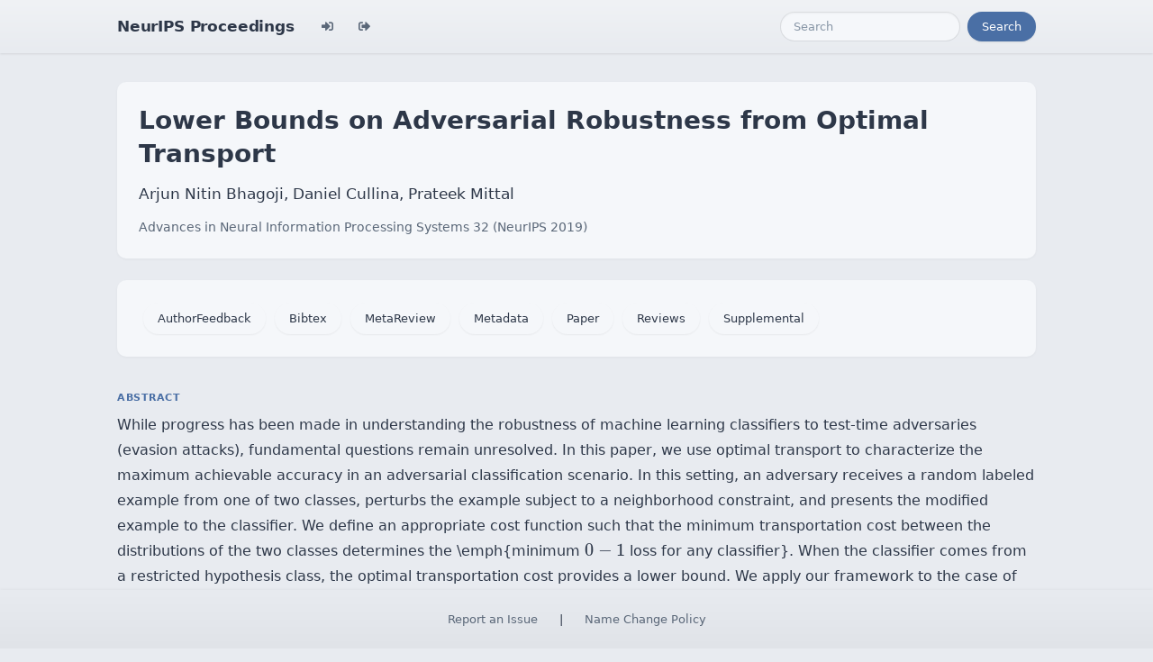

--- FILE ---
content_type: text/html; charset=utf-8
request_url: https://papers.neurips.cc/paper_files/paper/2019/hash/02bf86214e264535e3412283e817deaa-Abstract.html
body_size: 3624
content:




<!doctype html>
<html lang="en">
<head>

    <!-- Required meta tags -->
    <meta charset="utf-8">
    <meta name="viewport" content="width=device-width, initial-scale=1, shrink-to-fit=no">
    <title>Lower Bounds on Adversarial Robustness from Optimal Transport</title>
    <!-- Bootstrap CSS -->
    <!-- https://codepen.io/surjithctly/pen/PJqKzQ -->
    <link href="https://cdn.jsdelivr.net/npm/bootstrap@5.3.3/dist/css/bootstrap.min.css" rel="stylesheet" integrity="sha384-QWTKZyjpPEjISv5WaRU9OFeRpok6YctnYmDr5pNlyT2bRjXh0JMhjY6hW+ALEwIH" crossorigin="anonymous">
    <link rel="stylesheet" href="https://use.fontawesome.com/releases/v5.8.1/css/all.css"
          integrity="sha384-50oBUHEmvpQ+1lW4y57PTFmhCaXp0ML5d60M1M7uH2+nqUivzIebhndOJK28anvf" crossorigin="anonymous">

    <!-- Custom CSS (after Bootstrap so it can override) -->
    <link rel="stylesheet" href="/static/papers/css/papers.css">
    <link rel="stylesheet" href="/static/papers/css/modern-theme.css?v=12">

    

    <meta name="citation_title" content="Lower Bounds on Adversarial Robustness from Optimal Transport">
    
        <meta name="citation_author" content="Bhagoji, Arjun Nitin">
    
        <meta name="citation_author" content="Cullina, Daniel">
    
        <meta name="citation_author" content="Mittal, Prateek">
    
    <meta name="citation_journal_title" content="Advances in Neural Information Processing Systems">
    <meta name="citation_volume" content="32">
    
    
        
        
    
    
    <meta name="citation_pdf_url" content="https://proceedings.neurips.cc/paper_files/paper/2019/file/02bf86214e264535e3412283e817deaa-Paper.pdf">
    <meta name="citation_publication_date" content="2019">





    <script type="text/javascript" async
            src="https://cdnjs.cloudflare.com/ajax/libs/mathjax/2.7.7/latest.js?config=TeX-MML-AM_CHTML">
    </script>
    <script type="text/x-mathjax-config">
        MathJax.Hub.Config({
      "tex2jax": {
        "inlineMath": [["$","$"], ["\\(","\\)"]],
        "displayMath": [["\\[","\\]"]],
        "processEscapes": true
      }
    }
    );

    </script>

    <style>
        @media (prefers-color-scheme: dark) {
            body {
                background-color: #333;
                color: #eee;
            }
        }

        .btn-spacer {
            margin: 2px;
        }

        .footer {
            position: fixed;
            left: 0;
            bottom: 0;
            width: 100%;
            background-color: #eee;
            color: black;
        }


    </style>

</head>


<body class="modern-theme">


<nav class="navbar navbar-expand-md bg-body-tertiary">
    <div class="container-fluid">
        <button class="navbar-toggler" type="button" data-bs-toggle="collapse" data-bs-target="#navbarSupportedContent" aria-controls="navbarSupportedContent" aria-expanded="false" aria-label="Toggle navigation">
            <span class="navbar-toggler-icon"></span>
        </button>
        <a class="navbar-brand" href="/">NeurIPS Proceedings</a>
        <button class="navbar-toggler" type="button" data-bs-toggle="collapse" data-bs-target="#navbarSupportedContent" aria-controls="navbarSupportedContent" aria-expanded="false" aria-label="Toggle navigation">
            <span class="navbar-toggler-icon"></span>
        </button>
        <div class="collapse navbar-collapse" id="navbarSupportedContent">
            <ul class="navbar-nav me-auto mb-2 mb-lg-0">
                            <li class="nav-item">
                <a class="nav-link" href="/admin/login/?next=/admin/"><i class="fas fa-sign-in-alt" title="Login"></i></a>
            </li>
            <li class="nav-item">
                <a class="nav-link" href="/admin/logout/?nextp=/admin"><i class="fas fa-sign-out-alt" title="Logout"></i></a>
            </li>

            </ul>
            <form class="d-flex" role="search" method="get" role="search" action="/papers/search">
                <input class="form-control me-2" type="search" placeholder="Search" aria-label="Search" name="q">
                <button class="btn btn-outline-success" type="submit">Search</button>
            </form>
        </div>
    </div>
</nav>




<div class="container-fluid">
    <div class="col p-3 paper-detail">

    
        <header class="paper-header">
            <h1 class="paper-title">Lower Bounds on Adversarial Robustness from Optimal Transport</h1>
            <p class="paper-authors">Arjun Nitin Bhagoji, Daniel Cullina, Prateek Mittal</p>
            <p class="paper-meta">
                <a href="/paper_files/paper/2019">Advances in Neural Information Processing Systems 32  (NeurIPS 2019)</a>
                
            </p>
        </header>

        <div class="paper-actions"><a class='btn btn-light btn-spacer' href='/paper_files/paper/2019/file/02bf86214e264535e3412283e817deaa-AuthorFeedback.pdf'>AuthorFeedback</a> <a class='btn btn-light btn-spacer' href='/paper_files/paper/2019/file/02bf86214e264535e3412283e817deaa-Bibtex.bib'>Bibtex</a> <a class='btn btn-light btn-spacer' href='/paper_files/paper/2019/file/02bf86214e264535e3412283e817deaa-MetaReview.html'>MetaReview</a> <a class='btn btn-light btn-spacer' href='/paper_files/paper/2019/file/02bf86214e264535e3412283e817deaa-Metadata.json'>Metadata</a> <a class='btn btn-light btn-spacer' href='/paper_files/paper/2019/file/02bf86214e264535e3412283e817deaa-Paper.pdf'>Paper</a> <a class='btn btn-light btn-spacer' href='/paper_files/paper/2019/file/02bf86214e264535e3412283e817deaa-Reviews.html'>Reviews</a> <a class='btn btn-light btn-spacer' href='/paper_files/paper/2019/file/02bf86214e264535e3412283e817deaa-Supplemental.zip'>Supplemental</a></div>

        

        <section class="paper-section">
            <h2 class="section-label">Abstract</h2>
            <p class="paper-abstract">While progress has been made in understanding the robustness of machine learning classifiers to test-time adversaries (evasion attacks), fundamental questions remain unresolved. In this paper, we use optimal transport to characterize the maximum achievable accuracy in an adversarial classification scenario. In this setting, an adversary receives a random labeled example from one of two classes, perturbs the example subject to a neighborhood constraint, and presents the modified example to the classifier. We define an appropriate cost function such that the minimum transportation cost between the distributions of the two classes determines the \emph{minimum $0-1$ loss for any classifier}. When the classifier comes from a restricted hypothesis class, the optimal transportation cost provides a lower bound. We apply our framework to the case of Gaussian data with norm-bounded adversaries and explicitly show matching bounds for the classification and transport problems and the optimality of linear classifiers. We also characterize the sample complexity of learning in this setting, deriving and extending previously known results as a special case. Finally, we use our framework to study the gap between the optimal classification performance possible and that currently achieved by state-of-the-art robustly trained neural networks for datasets of interest, namely, MNIST, Fashion MNIST and CIFAR-10.</p>
        </section>

        

    

    </div>
</div>


<script   src="https://code.jquery.com/jquery-3.7.1.min.js"
          integrity="sha256-/JqT3SQfawRcv/BIHPThkBvs0OEvtFFmqPF/lYI/Cxo="   crossorigin="anonymous"></script>
<script src="https://cdn.jsdelivr.net/npm/popper.js@1.16.0/dist/umd/popper.min.js"
        integrity="sha384-Q6E9RHvbIyZFJoft+2mJbHaEWldlvI9IOYy5n3zV9zzTtmI3UksdQRVvoxMfooAo"
        crossorigin="anonymous"></script>
<script src="https://stackpath.bootstrapcdn.com/bootstrap/4.1.3/js/bootstrap.min.js"
        integrity="sha384-ChfqqxuZUCnJSK3+MXmPNIyE6ZbWh2IMqE241rYiqJxyMiZ6OW/JmZQ5stwEULTy"
        crossorigin="anonymous"></script>
<script>
    $('.dropdown-menu a.dropdown-toggle').on('click', function (e) {
        if (!$(this).next().hasClass('show')) {
            $(this).parents('.dropdown-menu').first().find('.show').removeClass("show");
        }
        var $subMenu = $(this).next(".dropdown-menu");
        $subMenu.toggleClass('show');


        $(this).parents('li.nav-item.dropdown.show').on('hidden.bs.dropdown', function (e) {
            $('.dropdown-submenu .show').removeClass("show");
        });


        return false;
    });
</script>




<br> 
        <div class="modal fade" id="myModal">
          <div class="modal-dialog">
            <div class="modal-content">
              <div class="modal-header">
                <h4 class="modal-title">Name Change Policy</h4>
                <button type="button pull-right" class="close" data-dismiss="modal" aria-hidden="true">&times;</button>
              </div>
              <div class="modal-body">
                <p>Requests for name changes in the electronic proceedings will be accepted with no questions asked.  However name changes may cause bibliographic tracking issues.  Authors are asked to consider this carefully and discuss it with their co-authors prior to requesting a name change in the electronic proceedings.</p>

<p>Use the "Report an Issue" link to request a name change.</p>

              </div> 
              <div class="modal-footer">


              </div>
            </div><!-- /.modal-content -->
          </div><!-- /.modal-dialog -->
        </div><!-- /.modal -->



<footer class="footer">
    <div class="btn-spacer">
        <a href="https://neurips.cc/Help/Contact?select=Conference">Report an Issue</a> &nbsp;&nbsp;&nbsp;|&nbsp;&nbsp;&nbsp;        <a href="#" class="modal-link" data-toggle="modal" data-target="#myModal">Name Change Policy</a>
    </div>

</footer>
<div class='hidden'>Do not remove: This comment is monitored to verify that the site is working properly</div>
<!-- Do not remove: This comment is monitored to verify that the site is working properly -->

</body>
</html>